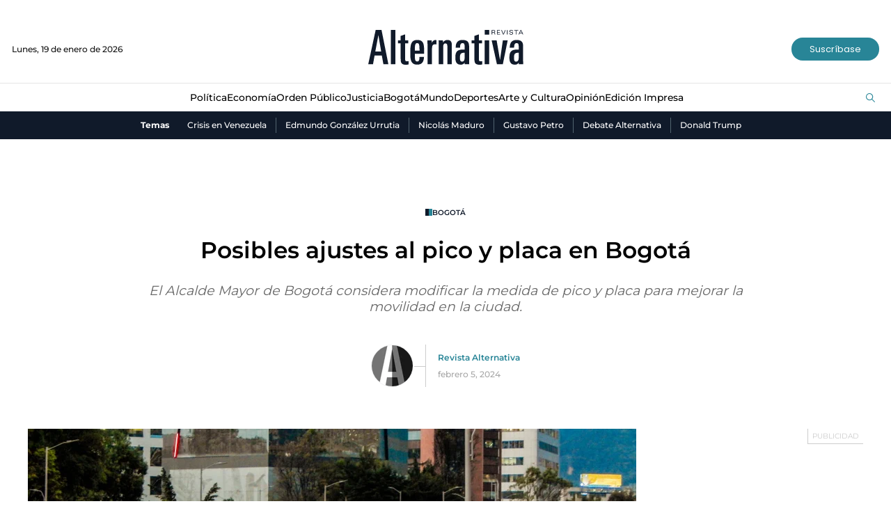

--- FILE ---
content_type: text/html; charset=utf-8
request_url: https://www.google.com/recaptcha/api2/aframe
body_size: 148
content:
<!DOCTYPE HTML><html><head><meta http-equiv="content-type" content="text/html; charset=UTF-8"></head><body><script nonce="swh3CLRjDhqvoQvQCox4qw">/** Anti-fraud and anti-abuse applications only. See google.com/recaptcha */ try{var clients={'sodar':'https://pagead2.googlesyndication.com/pagead/sodar?'};window.addEventListener("message",function(a){try{if(a.source===window.parent){var b=JSON.parse(a.data);var c=clients[b['id']];if(c){var d=document.createElement('img');d.src=c+b['params']+'&rc='+(localStorage.getItem("rc::a")?sessionStorage.getItem("rc::b"):"");window.document.body.appendChild(d);sessionStorage.setItem("rc::e",parseInt(sessionStorage.getItem("rc::e")||0)+1);localStorage.setItem("rc::h",'1768800736414');}}}catch(b){}});window.parent.postMessage("_grecaptcha_ready", "*");}catch(b){}</script></body></html>

--- FILE ---
content_type: text/css
request_url: https://www.revistalternativa.com/__assets/assets/v1.0.0.5/post-standard-75543b06.css
body_size: 5319
content:
@font-face{font-family:revalt-icon;src:url(/__assets/assets/v1.0.0.5/revalt-icon-094f32ab.woff2) format("woff2"),url(/__assets/assets/v1.0.0.5/revalt-icon-6c21ee64.ttf) format("truetype");font-weight:400;font-style:normal;font-display:block}[class^=icon-],[class*=" icon-"]{font-family:revalt-icon!important;font-style:normal;font-weight:400;font-variant:normal;text-transform:none;line-height:1;-webkit-font-smoothing:antialiased;-moz-osx-font-smoothing:grayscale}.icon-user:before{content:""}.icon-calendar:before{content:""}.icon-close:before{content:""}.icon-down:before{content:""}.icon-facebook:before{content:""}.icon-filter:before{content:""}.icon-gallery:before{content:""}.icon-left:before{content:""}.icon-linkedin:before{content:""}.icon-live:before{content:""}.icon-mail:before{content:""}.icon-post:before{content:""}.icon-right:before{content:""}.icon-search:before{content:""}.icon-top:before{content:""}.icon-video:before{content:""}.icon-whatsapp:before{content:""}.icon-instagram:before{content:""}.icon-menu:before{content:""}.icon-twitter:before{content:""}.icon-threads:before{content:""}.icon-youtube:before{content:""}.icon-standard:before{content:""}@font-face{font-family:Antonio;font-style:normal;font-weight:600;font-display:swap;src:local(""),url(/__assets/assets/v1.0.0.5/Antonio-SemiBold-02df7e62.woff2) format("woff2"),url(/__assets/assets/v1.0.0.5/Antonio-SemiBold-801dbc26.ttf) format("truetype")}@font-face{font-family:Antonio;font-style:normal;font-weight:700;font-display:swap;src:local(""),url(/__assets/assets/v1.0.0.5/Antonio-Bold-b6d68353.woff2) format("woff2"),url(/__assets/assets/v1.0.0.5/Antonio-Bold-0675439a.ttf) format("truetype")}@font-face{font-family:Montserrat;font-style:normal;font-weight:400;font-display:swap;src:local(""),url(/__assets/assets/v1.0.0.5/Montserrat-Regular-ddc148b8.woff2) format("woff2"),url(/__assets/assets/v1.0.0.5/Montserrat-Regular-0169e4dc.ttf) format("truetype")}@font-face{font-family:Montserrat;font-style:normal;font-weight:500;font-display:swap;src:local(""),url(/__assets/assets/v1.0.0.5/Montserrat-Medium-ed121b1a.woff2) format("woff2"),url(/__assets/assets/v1.0.0.5/Montserrat-Medium-cb7c49ab.ttf) format("truetype")}@font-face{font-family:Montserrat;font-style:normal;font-weight:600;font-display:swap;src:local(""),url(/__assets/assets/v1.0.0.5/Montserrat-SemiBold-98be19bc.woff2) format("woff2"),url(/__assets/assets/v1.0.0.5/Montserrat-SemiBold-bedb5c0e.ttf) format("truetype")}@font-face{font-family:Montserrat;font-style:normal;font-weight:700;font-display:swap;src:local(""),url(/__assets/assets/v1.0.0.5/Montserrat-Bold-f31b8056.woff2) format("woff2"),url(/__assets/assets/v1.0.0.5/Montserrat-Bold-c3549500.ttf) format("truetype")}@font-face{font-family:Poppins;font-style:normal;font-weight:400;font-display:swap;src:local(""),url(/__assets/assets/v1.0.0.5/Poppins-Regular-7d93459d.woff2) format("woff2"),url(/__assets/assets/v1.0.0.5/Poppins-Regular-66807e8e.ttf) format("truetype")}@font-face{font-family:WorkSans;font-style:normal;font-weight:400;font-display:swap;src:local(""),url(/__assets/assets/v1.0.0.5/WorkSans-Regular-3c46b18a.woff2) format("woff2"),url(/__assets/assets/v1.0.0.5/WorkSans-Regular-bc070cbd.ttf) format("truetype")}@font-face{font-family:WorkSans;font-style:normal;font-weight:600;font-display:swap;src:local(""),url(/__assets/assets/v1.0.0.5/WorkSans-SemiBold-b5595a0f.woff2) format("woff2"),url(/__assets/assets/v1.0.0.5/WorkSans-SemiBold-11a7c544.ttf) format("truetype")}:root{--color-1: #000;--color-2: #fff;--color-2-a: rgba(255, 255, 255, .8);--color-3: #f0f1f2;--color-4: #e5e5e5;--color-4-a: rgba(229, 229, 229, .6);--color-5: #ccc;--color-6: #a8a8a8;--color-7: #6991af;--color-8: #b6d5d7;--color-9: #288597;--color-9-a: rgba(40, 133, 151, .768627451);--color-10: #101a2a;--color-11: #55ae50;--color-12: #d3001b;--color-13: #151515;--color-14: #686868;--color-15: #383838;--h-color-1: #4d4d4d;--h-color-2: #ededed;--h-color-3: #dddfe1;--h-color-4: #f7f7f7;--h-color-5: #bababa;--h-color-6: whitesmoke;--h-color-7: #80a2bb;--h-color-8: #cde2e4;--h-color-9: #2f9eb3}#principal-html{display:block}.loading_screen{display:none}article,aside,details,figcaption,figure,footer,header,hgroup,nav,section,summary{display:block}audio,canvas,video{display:inline-block}audio:not([controls]){display:none;height:0}[hidden],template{display:none}html{background:var(--color-2);color:var(--color-1);-webkit-text-size-adjust:100%;-ms-text-size-adjust:100%}html,button,input,select,textarea{font-family:Montserrat,sans-serif}body{margin:0}a{background:transparent;color:var(--color-1);text-decoration:none}a:focus{outline:thin dotted}a:hover,a:active{outline:0}a:hover{color:var(--h-color-1)}a.img{line-height:0}h1{font-size:2rem;margin:0}h2{font-size:1.5rem;margin:0}h3{font-size:1rem;margin:0;line-height:1.16}h4{font-size:1rem;margin:0}h5{font-size:.83rem;margin:0}h6{font-size:.75rem;margin:0;font-weight:500}abbr[title]{border-bottom:1px dotted}b,strong{font-weight:700}dfn{font-style:italic}mark{background:#ff0;color:#000}code,kbd,pre,samp{font-family:monospace,serif;font-size:1em}pre{white-space:pre;white-space:pre-wrap;word-wrap:break-word}q:before,q:after{content:"";content:none}small{font-size:80%}sub,sup{font-size:75%;line-height:0;position:relative;vertical-align:baseline}sup{top:-.5em}sub{bottom:-.25em}img{border:0}svg:not(:root){overflow:hidden}figure{margin:0}fieldset{border:1px solid #c0c0c0;margin:0 2px;padding:.35em .625em .75em}legend{border:0;padding:0;white-space:normal}button,input,select,textarea{font-family:inherit;font-size:100%;margin:0;vertical-align:baseline}button,input{line-height:normal}button,select{text-transform:none}button,html input[type=button],input[type=reset],input[type=submit]{appearance:button;cursor:pointer}button[disabled],input[disabled]{cursor:default}button::-moz-focus-inner,input::-moz-focus-inner{border:0;padding:0}textarea{overflow:auto;vertical-align:top}table{border-collapse:collapse;border-spacing:0}input:focus{border:1px solid var(--h-color-3)}input:focus-within{border:1px solid var(--h-color-3);outline:none}input[type=search]{appearance:textfield;box-sizing:content-box}input[type=search]::-webkit-search-cancel-button,input[type=search]::-webkit-search-decoration{appearance:none}input[type=checkbox],input[type=radio]{box-sizing:border-box;padding:0}img{max-width:100%;height:auto}img.rounded{border-radius:50%;border:1px solid var(--color-3)}hr{margin:0;border:none;border-bottom:1px solid var(--color-5)}hr.v{height:auto;border:none;border-right:1px solid var(--color-5)}hr.full{grid-column:1/-1}button{background:var(--color-2);border:none}button:hover{color:var(--h-color-2)}iframe{border:0}p{margin-block-start:0;margin-block-end:0}.btn{font-size:.7291666667rem;padding:10px .78125rem;transition:all .3s;display:inline-block;font-family:Poppins,sans-serif;font-weight:400;text-align:center;border-radius:1.0416666667rem;line-height:1}.btn.primary{background-color:var(--color-9);color:var(--color-2)}.btn.primary:hover{background-color:var(--color-1)}.btn.primary:disabled{background-color:var(--color-6)}.btn.lg{font-size:.78125rem;border-radius:1.3020833333rem;padding:10px 1.5625rem}.btn.xl{min-width:250px;font-size:1.1458333333rem;border-radius:1.5625rem;padding-top:20px;padding-bottom:20px}.btn.xs{min-width:100px;font-size:.625rem}.btn i{margin-left:.5rem;font-size:.5208333333rem}.btn.secondary{background-color:var(--color-2);color:var(--color-9)}.btn.secondary:hover{background-color:var(--color-8)}.ad{margin:0 auto}.ad.banner{z-index:-2;font-family:Montserrat,sans-serif;position:relative;display:flex;justify-content:center;width:970px;height:90px;background:var(--color-3)}.ad.banner[data-google-query-id]{z-index:0;border:none;width:initial;height:initial;background:transparent}.ad.banner[data-google-query-id]:before{display:none}.ad.banner:before{z-index:-1;position:absolute;right:0;top:0;font-size:.625rem;content:"PUBLICIDAD";color:var(--color-5);border-bottom:1px solid var(--color-5);border-left:1px solid var(--color-5);box-sizing:border-box;padding:4px 6px}.ad.rectangle{z-index:-2;font-family:Montserrat,sans-serif;position:relative;width:300px;height:250px;background:var(--color-3)}.ad.rectangle[data-google-query-id]{z-index:0;border:none;width:initial;height:initial;background:transparent}.ad.rectangle:before{z-index:-1;position:absolute;right:0;top:0;font-size:.625rem;content:"PUBLICIDAD";color:var(--color-5);border-bottom:1px solid var(--color-5);border-left:1px solid var(--color-5);box-sizing:border-box;padding:4px 6px}.ad.float{position:fixed;z-index:10;bottom:0;left:0;right:0;display:flex;justify-content:center;background:var(--bg-color-2)}header{width:100%}header nav ul{list-style-type:none;padding:0;margin:0;display:flex;align-items:center}header nav ul a{display:block}header .header{display:grid;grid-template-columns:1fr auto 1fr;align-items:center;padding:2.6041666667rem 0 1.3020833333rem}header .header .logo img{height:50px;width:auto}header .header .date{color:var(--color-13);font-size:.7291666667rem}header .header .btn{justify-self:flex-end}header.fixed{background-color:var(--color-8);position:fixed;top:0;transition:all .4s ease;opacity:0;z-index:-1}header.fixed.show{opacity:1;z-index:1000}header.fixed .header{padding:.4166666667rem}header.fixed .header .logo img{width:auto;height:30px}header.fixed .header.container{max-width:inherit}header.fixed .menu{border-color:var(--color-9)}header .topics-container{background:var(--color-10);color:var(--color-2)}header .topics-container .container{height:40px;display:flex;align-items:center;justify-content:center}header .topics-container .container ul{display:flex;font-size:.7291666667rem;font-weight:500}header .topics-container .container ul li{padding:.2083333333rem .78125rem}header .topics-container .container ul li:first-child{padding-left:0}header .topics-container .container ul li:nth-child(n+2){border-left:1px solid rgba(182,213,215,.4)}header .topics-container .container ul li a{color:var(--color-2)}header .topics-container .container ul li a:hover{color:var(--color-8)}header .topics-container .topics-title{font-size:.7291666667rem;font-weight:700;margin-right:1.5625rem}header .menu{padding:10px 0;border-top:1px solid var(--color-4)}header .menu .container{display:flex;align-items:center;justify-content:space-between}header .menu .categories{flex:1;display:flex;justify-content:center}header .menu .categories ul{gap:2.0833333333rem;font-weight:500;font-size:.8333333333rem}header .menu .categories a:hover{color:var(--color-9)}header .menu .search-button button{color:var(--color-9);font-size:.78125rem;background-color:transparent}.search-box{position:fixed;bottom:0;left:0;background:var(--color-2);z-index:4;width:100%;opacity:0;height:0;transition:all .4s ease}.search-box.show{opacity:.95;height:100vh}.search-box .search-container{display:flex;align-items:center;height:100%;justify-content:center}.search-box .search-container .form-search{position:relative;width:60%;display:grid;align-items:center;row-gap:1.3020833333rem}.search-box .search-container .form-search input[type=search]{background:transparent;border:none;border-bottom:1px solid;height:1.8229166667rem;font-size:.9375rem;padding:.5208333333rem 1.5625rem .5208333333rem 0;color:var(--color-1);transition:all .35s ease-in-out}.search-box .search-container .form-search input[type=search]::placeholder{color:var(--color-1)}.search-box .search-container .form-search input[type=search]:focus-within{outline:none;color:var(--color-1)}.search-box .search-container .form-search input[type=search]:focus{border-width:3px;border-color:var(--color-9)}.search-box .search-container .form-search input[type=search]:focus+.btn i{color:var(--color-9)}.search-box .search-container .form-search>.btn{position:absolute;right:0;top:0;background:transparent}.search-box .search-container .form-search>.btn i{color:var(--color-1);font-size:1.3020833333rem;transition:all .35s ease-in-out}.search-box .search-container .close{position:absolute;top:0;right:0}.search-box .search-container .close:hover i{color:var(--color-9)}.search-box .search-container .close i{color:var(--color-1);font-size:1.0416666667rem;transition:all .3s}.search-box .ac-results{max-height:80vh;overflow-y:auto;display:grid;grid-template-columns:repeat(2,1fr);grid-template-rows:repeat(3,auto);align-items:start;width:100%;gap:2.34375rem 3.6458333333rem}.search-box .ac-results>div{display:grid;row-gap:.9375rem}.search-box .ac-results h3{text-transform:uppercase;font-size:.625rem}.search-box .ac-results ul{padding:0;list-style-position:inside;margin:0;font-size:.8333333333rem}.search-box .ac-results ul li{padding:4px 0}.search-box .ac-results ul li::marker{color:var(--color-9)}.search-box .ac-results ul li.tt a{text-decoration:underline 1px;font-weight:600}.search-box .ac-results ul li a{font-size:.8333333333rem;font-weight:400;line-height:1.0416666667rem}.search-box .ac-results .divider{grid-column:1/-1;position:relative}.search-box .ac-results .divider:before{content:"";position:absolute;height:16px;width:50px;background:linear-gradient(to bottom,var(--color-10) 0%,var(--color-10) 50%,var(--color-9) 50%,var(--color-9) 100%);top:50%;left:50%;transform:translate(-50%,-50%)}.search-box .ac-results .divider hr{border-color:var(--color-9)}.search-box .ac-results .btn{grid-column:1/-1;justify-self:center;width:160px}.wrapper-main{display:grid;row-gap:60px;margin-bottom:2.6041666667rem}.wrapper-main #gpt-ad-1{padding-top:1.3020833333rem}.section-title{grid-column:1/-1;display:grid;grid-template-columns:auto 1fr auto;column-gap:.8854166667rem;align-items:center}.section-title h2,.section-title h3{font-family:Antonio,sans-serif;line-height:1;font-weight:600;font-size:1.6666666667rem;color:var(--color-10)}.section-title hr{height:6px;border-top:1px solid var(--color-8);border-bottom:1px solid var(--color-9)}.section-title.white h2 a{color:var(--color-2)}.section-title.white hr{border-color:var(--color-2);border-top-width:0}.section-title-2{display:grid;grid-template-columns:1fr auto 1fr;align-items:center;column-gap:2.6041666667rem;grid-column:1/-1}.section-title-2 h2,.section-title-2 h3{font-family:Antonio,sans-serif;line-height:1;font-weight:600;font-size:1.6666666667rem;color:var(--color-2)}.section-title-2 hr{position:relative;overflow:visible;border-bottom:1px solid var(--color-2)}.section-title-2.two-lines h2,.section-title-2.two-lines h3{color:var(--color-10)}.section-title-2.two-lines hr{height:6px;border-top:1px solid var(--color-8);border-bottom:1px solid var(--color-9)}.section-title-3{display:grid;column-gap:.8854166667rem;align-items:center;grid-template-columns:auto 1fr}.margin-top{margin-top:2.34375rem}.section-title-4{font-family:Antonio,sans-serif;color:var(--color-9);display:grid;grid-template-columns:1fr auto}.section-title-4 h2{font-size:1.1458333333rem;font-weight:600;margin-bottom:5px}.section-title-4:after{content:"";height:36px;width:130px;background-color:var(--color-3)}.section-title-4:before{content:"";height:1px;width:100%;background:linear-gradient(to right,var(--color-9) 0%,var(--color-9) 15%,var(--color-3) 15%,var(--color-3) 100%);grid-column:1/-1;grid-row:2}footer{background-color:var(--color-10);color:var(--color-2);padding:2.6041666667rem 0}footer a{color:var(--color-2)}footer a:hover{color:var(--h-color-8)}footer ul{list-style-type:none;padding:0;margin:0;display:flex}footer .container{display:grid;grid-template-columns:auto 1fr;grid-template-rows:auto 1px auto;grid-gap:1.8229166667rem;align-items:center}footer .logo{justify-self:start}footer .categories,footer .legal{grid-column:1/-1}footer .categories ul,footer .legal ul{gap:2.0833333333rem;line-height:1;font-size:.8333333333rem;font-weight:500}footer .legal ul a{color:var(--color-6)}footer .social-networks{grid-column:2;justify-self:end;font-size:1.25rem}footer .social-networks ul{gap:1.5625rem}footer hr{grid-column:1/-1;border-color:var(--color-8)}footer .contact-container{grid-column:1/-1;display:flex;justify-content:space-between;font-size:.8333333333rem;align-items:center}footer .contact{line-height:1}footer .contact h3{color:var(--color-7)}footer .contact p{margin:.2604166667rem 0}html{font-family:Montserrat,sans-serif;font-size:calc(min(1440px,max(100vw - 32px,1024px)) / 75)}html body{min-width:1024px}html body.no-overflow{overflow:hidden}.container{max-width:75rem;margin-right:auto;margin-left:auto;width:calc(100% - 2rem)}.hide{display:none}a{transition:all .3s}.sidebar{display:flex;flex-direction:column;row-gap:3.6458333333rem;position:sticky;top:120px;align-self:baseline}.cookies{position:fixed;bottom:0;left:0;right:0;display:flex;justify-content:center;z-index:10000;background-color:var(--color-8);color:var(--color-1)}.cookies .wrap-cookies{display:flex;justify-content:center;align-items:center;padding:.78125rem 0;max-width:960px;gap:2.0833333333rem;position:relative}.cookies .wrap-cookies a{color:var(--color-1);text-decoration:underline;font-weight:700}.cookies .wrap-cookies a:hover{color:var(--color-9)}.cookies .wrap-cookies h3{color:var(--color-9);font-family:Antonio,sans-serif;font-size:1.5625rem}.cookies .wrap-cookies p{font-size:.7291666667rem;padding:.78125rem 0}.cookies .wrap-cookies .hr-container{position:relative;height:100%}.cookies .wrap-cookies .hr-container:before{content:"";display:inline-block;height:30px;width:36px;background:linear-gradient(to right,var(--color-10) 0%,var(--color-10) 50%,var(--color-9) 50%,var(--color-9) 100%);position:absolute;top:calc(50% - 15px);right:calc(50% - 18px)}.cookies .wrap-cookies hr.v{border-color:var(--color-9);height:100%}.post-header{max-width:920px;display:grid;row-gap:1.5625rem;margin-left:auto;margin-right:auto}.post-header .kicker,.post-header .author-date{justify-self:center}.post-header .title{font-size:1.9791666667rem;font-weight:600;text-align:center}.post-header .lead{color:var(--color-14);font-size:1.1458333333rem;font-style:italic;text-align:center}.post-header .title,.post-header .lead{max-width:920px;margin:0 auto}.post-header .author-date{display:grid;grid-template-columns:auto auto 1fr;column-gap:1.0416666667rem;padding-top:1.0416666667rem;font-size:.7291666667rem}.post-header .hr-container,.post-header hr.v{height:100%}.post-header .date{margin-top:.5208333333rem}.content{font-size:.8854166667rem;font-family:WorkSans,sans-serif;color:var(--color-15);margin:0 3rem;padding:2.34375rem 0}.content li{padding:.2604166667rem 0}.content li::marker{color:var(--color-9)}.content>*{margin-bottom:1.3020833333rem}.content .instagram-media,.content .wp-video{margin:1.3020833333rem auto!important}.content .fc{font-size:4.1666666667rem;font-weight:700;color:var(--color-9);float:left;margin-right:10px;line-height:.8}.content p{font-weight:400;line-height:1.3020833333rem}.content blockquote{font-size:1.1458333333rem;width:70%;margin:2.6041666667rem auto;text-align:center}.content a{font-weight:600;color:var(--color-9);text-decoration:underline}.content>.alignleft{clear:both;float:left;margin:0 1.3020833333rem 1.3020833333rem 0;width:auto}.content>.alignright{clear:both;float:right;margin:0 0 1.3020833333rem 1.3020833333rem;width:auto}.content>.aligncenter{clear:both;margin-left:auto;margin-right:auto;max-width:80%}.content>.aligncenter img{width:100%}.content>.alignnone{max-width:80%}.content>.alignnone img{width:100%}.content iframe,.content .wp-video,.content .instagram-media{margin:auto;display:flex;justify-content:center;clear:both}.content table{width:100%}.content table tbody{border:1px solid var(--color-4)}.content table th,.content table td{border:1px solid var(--color-4);padding:8px;text-align:left}.content table thead tr{background-color:var(--color-8);color:var(--color-15)}.content table figure{display:inline-block}.content .related-post{display:grid;border-bottom:2px solid var(--color-9);border-top:1px solid var(--color-5);padding-top:10px;margin-bottom:2.0833333333rem;gap:1.0416666667rem;grid-template-columns:1fr auto 1fr}.content .related-post a{text-decoration:none}.content .related-post hr{border-left:1px solid var(--color-5)}.content .related-post .kicker{color:var(--color-10);justify-content:start}.content .related-post .author-date{margin-top:8px}.content .related-post .author{display:flex;align-items:center;gap:.5208333333rem}.content .related-post .author:after{display:inline-block;content:"";background:var(--color-9);height:4px;width:4px;border-radius:50%}.content .related-post h3{line-height:1}.content .related-post h3 a{color:var(--color-10);font-size:.7291666667rem;font-weight:600}.content .related-post>h2{padding-top:16px;border-top:1px solid var(--color-9);grid-column:1/-1;font-size:1.3020833333rem}.content .related-post>div{display:grid;gap:10px;grid-template-columns:120px 1fr;grid-template-rows:auto auto auto;margin-bottom:1.5625rem}.content .related-post>div figure{grid-row:1/-1}.embed{margin-left:auto;margin-right:auto;max-width:80%;position:relative}.embed:before{display:block;content:"";padding-top:56.25%}.embed.r4by3:before{display:block;content:"";padding-top:75%}.embed.r1by1:before{display:block;content:"";padding-top:100%}.embed.r21by9:before{display:block;content:"";padding-top:42.857%}.embed iframe,.embed video{position:absolute;top:0;left:0;width:100%;height:100%}.article-container{max-width:1200px;display:grid;grid-template-columns:3fr 1fr;column-gap:1.5625rem}.share{display:flex;align-items:center;justify-content:center;border-bottom:1px solid var(--color-5);font-size:.78125rem;font-weight:600;color:var(--color-14);padding:1.8229166667rem 0}.share ul{color:var(--color-1);list-style-type:none;padding:0;margin:0;margin-left:1.5rem;display:inline-flex;gap:.9375rem;font-size:1.3020833333rem;align-items:center}.share ul a{display:block}.main-post-image,.photo figure,.content>figure{max-width:100%;position:relative;margin-bottom:1.8229166667rem}.main-post-image figcaption,.photo figure figcaption,.content>figure figcaption{position:absolute;bottom:0;padding:.9375rem 1.3020833333rem;box-sizing:border-box;width:100%;height:150px;align-items:end;place-content:end;display:flex;gap:.5208333333rem;background:linear-gradient(to bottom,rgba(16,26,42,0) 0%,rgba(16,26,42,.35) 25%,rgba(16,26,42,.8) 50%,rgb(16,26,42) 100%);color:var(--color-2);font-size:.78125rem;font-weight:600}.main-post-image{margin-bottom:0}.tags-container .tags{color:var(--color-1);list-style-type:none;padding:0;margin:0;margin-top:.5208333333rem;display:inline-flex;flex-wrap:wrap;gap:.9375rem;font-size:.7291666667rem;align-items:center}.tags-container .tags a{display:block}.special-tag{display:flex;gap:1.0416666667rem;align-items:center;border-bottom:1px solid var(--color-5);margin-top:.5208333333rem}.special-tag img{width:110px}.special-tag p{font-size:.8333333333rem;font-weight:700}.special-tag .special-title{color:var(--color-9);font-size:.78125rem;margin-bottom:.78125rem}.p-vid .special-tag{margin-top:0}.kicker{font-size:.625rem;text-transform:uppercase;font-weight:600;color:var(--color-10);align-items:center;display:flex;justify-content:center;gap:.3125rem}.kicker:hover{color:var(--color-9)}.kicker:before{content:"";display:inline-block;height:10px;width:10px;background:linear-gradient(to right,var(--color-10) 0%,var(--color-10) 50%,var(--color-9) 50%,var(--color-9) 100%)}.author{color:var(--color-9);font-weight:600}.author:hover{color:var(--h-color-9)}.title{font-size:.9375rem;font-weight:600;line-height:1.3}.title:hover{color:var(--h-color-1)}.author-date{font-size:.625rem;display:flex;gap:.625rem;align-items:center}.date{color:var(--color-6);font-weight:500;font-size:.7291666667rem}.circle-separator{width:4px;height:4px;background-color:var(--color-9);border-radius:50%}.img-a{display:flex;position:relative}.img-a i{position:absolute;bottom:.5208333333rem;right:.5208333333rem;background:var(--color-9-a);color:var(--color-2);font-size:1rem;width:2.34375rem;height:2.34375rem;display:grid;border-radius:50%;line-height:0;justify-items:center;align-items:center;z-index:2}.img-a i.icon-video:before{left:1px;position:relative}.post-info{display:flex;flex-direction:column;gap:1.0416666667rem}.trend .kicker{width:100%}.trend .post-info{padding:0 1.0416666667rem 1.0416666667rem}.trend .index{color:var(--color-9);font-size:.9895833333rem;font-weight:700}img.rounded{height:3.5416666667rem;width:3.5416666667rem}.hr-container{position:relative}.hr-container:before{content:"";position:absolute;right:0;top:50%;width:17px;height:1px;background:var(--color-5)}.inside-image .kicker,.inside-image .title a{color:var(--color-2)}.post-v{display:flex;flex-direction:column;gap:1.0416666667rem;align-items:flex-start}.post-v.trend{text-align:center;background-color:var(--color-2);border:1px solid var(--color-8);border-bottom-width:10px;align-items:center}.post-v.inside-image{position:relative}.post-v.inside-image .post-info{position:absolute;bottom:0;padding:1.5625rem;box-sizing:border-box;width:100%;height:100%;place-content:end;background:linear-gradient(to bottom,rgba(16,26,42,0) 0%,rgba(16,26,42,.35) 25%,rgba(16,26,42,.8) 50%,rgb(16,26,42) 100%);pointer-events:none}.post-v.inside-image .kicker{justify-content:start}.post-h{display:grid;align-items:start;grid-template-columns:1fr 1.5fr;gap:1.0416666667rem}.post-h .kicker{justify-content:start}.post-h.inside-image{display:flex;position:relative}.post-h.inside-image .post-info{position:absolute;bottom:0;padding:1.5625rem;box-sizing:border-box;width:100%;height:100%;background:linear-gradient(to bottom,rgba(16,26,42,.61) 0%,rgba(16,26,42,.82) 50%,rgba(16,26,42,.82) 50%,rgb(16,26,42) 100%)}.post-opinion-v{display:grid;row-gap:.8854166667rem;justify-items:center;border:1px solid var(--color-5);border-radius:8px;padding:0 1.5625rem 1.3020833333rem;text-align:center}.post-opinion-v img{width:5.2083333333rem;height:5.2083333333rem}.post-opinion-v .img-a{margin-top:-2.6041666667rem}.post-opinion-v .title{font-size:.8333333333rem}.trends{background-color:var(--color-9);padding:2.0833333333rem 0 3.6458333333rem}.trends .container{display:grid;grid-template-columns:repeat(5,1fr);gap:2.6041666667rem 1.1458333333rem}.videos-component{background-color:var(--color-10);padding:2.6041666667rem 0 3.90625rem}.videos-component .container{display:grid;grid-template-columns:1.25fr 1fr;gap:1.0416666667rem 1.8229166667rem}.videos-component .section-title{grid-template-columns:auto auto auto 1fr auto}.videos-component .section-title span{font-size:1.25rem}.videos-component .section-title>.icon-right{color:var(--color-9)}.videos-component .title a,.videos-component .section-title a,.videos-component .section-title span{color:var(--color-4)}.videos-component .post-v{grid-row:2/9}.videos-component .post-v .author-date{display:grid;grid-template-columns:auto auto 1fr;column-gap:1.0416666667rem;font-size:.7291666667rem}.videos-component .post-v .title{font-size:1.6666666667rem}.videos-component .post-v .date{margin-top:.4166666667rem}.videos-component .post-v .hr-container,.videos-component .post-v hr.v{height:100%}.videos-component .post-v .img-a i{font-size:1.5rem;width:3.3854166667rem;height:3.3854166667rem}.videos-component .kicker{color:var(--color-8);justify-content:start}.videos-component .kicker:hover{color:var(--h-color-8)}.videos-component .kicker:before{background:linear-gradient(to right,var(--color-8) 0%,var(--color-8) 50%,var(--color-9) 50%,var(--color-9) 100%)}.videos-component hr:not(.section-title hr):not(.v){border-color:var(--color-9)}.opinion-caricature{display:grid;grid-template-columns:auto 400px;gap:1.4583333333rem}.opinion{display:grid;row-gap:1.3020833333rem}.opinion-list{display:grid;grid-template-columns:repeat(2,1fr);gap:1.3020833333rem 1.5625rem}.opinion-list .post-opinion-v{margin-top:2.34375rem}.opinion-list .post-opinion-v:nth-of-type(3n + 1){background-color:var(--color-3)}.caricature{display:flex;gap:25px;flex-direction:column}.caricature .post-caricature{display:grid;row-gap:1.5625rem}.caricature .post-caricature .img-container{padding:1.5625rem 1.0416666667rem;border:1px solid var(--color-1)}.caricature .post-caricature .title{font-size:1.4583333333rem}.caricature .section-title{grid-template-columns:auto 1fr}.special-card{display:grid;row-gap:1.0416666667rem;justify-items:center}.special-card .title{font-size:1.25rem}.special-card .date{font-size:.625rem}.specials{background:linear-gradient(to bottom,var(--color-9) 0%,var(--color-9) 50%,var(--color-2) 50%,var(--color-2) 100%);padding-top:2.6041666667rem}.specials .container{display:grid;grid-template-columns:repeat(3,1fr);gap:1.8229166667rem 1.3020833333rem}.specials .special-card{padding-bottom:1.3020833333rem;border-bottom:10px solid var(--color-9)}.last-cover{display:grid;row-gap:.78125rem}.last-cover .title{font-size:1.40625rem}.last-cover .date{font-size:.7291666667rem}.other-sections{display:grid;row-gap:1.5625rem}.other-sections h2{font-family:Antonio,sans-serif;font-size:1.0416666667rem;font-weight:600}.more-of-category{display:grid;grid-template-columns:1fr auto 1fr auto 1fr;column-gap:.5208333333rem}.more-of-category .section-title{margin-bottom:1rem}.more-of-category .section-title,.more-of-category hr.full{grid-column:1/-1}.more-of-category .post-v{margin-bottom:1.6666666667rem}.more-of-category .post-v .title{font-size:1.1458333333rem}
